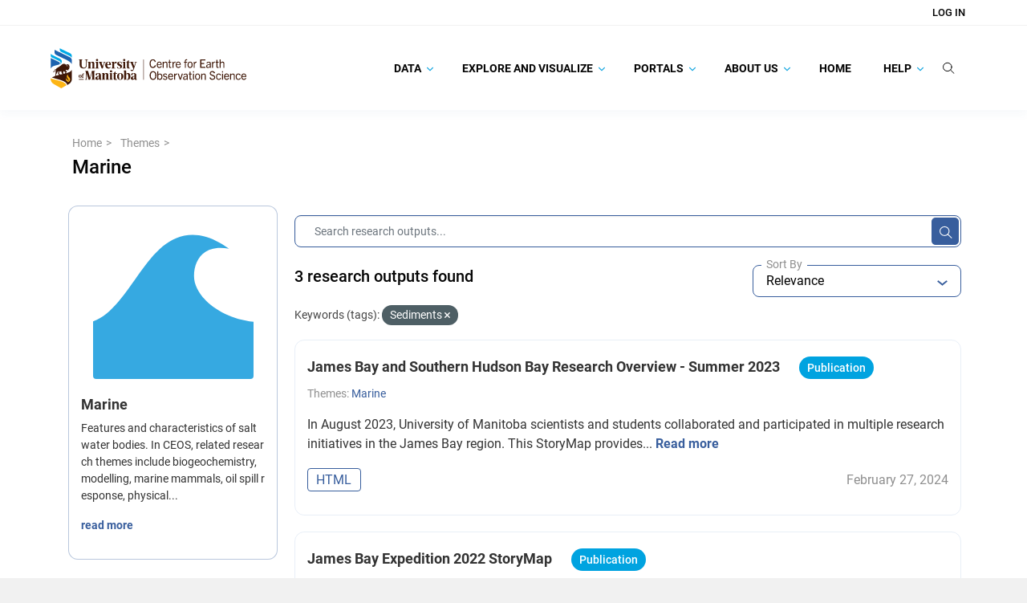

--- FILE ---
content_type: application/javascript; charset=utf-8
request_url: https://canwin-datahub.ad.umanitoba.ca/data/webassets/ceos_template/45c035dd_patch-repeating-subfields.js
body_size: 989
content:
ckan.module("unim-patch-repeating-subfields", function ($) {
  $.extend(ckan.module.registry["scheming-repeating-subfields"].prototype, {
    initialize: function () {
      $.proxyAll(this, /_on/);

      var $template = this.el.children('div[name="repeating-template"]');
      this.template = $template.html();
      $template.remove();

      this.el.find('a[name="repeating-add"]').on("click", this._onCreateGroup);
      this.el.on("click", 'a[name="repeating-remove"]', this._onRemoveGroup);
    },

    /**
     * Add new group to the fieldset.
     *
     * Fields inside every new group must be renamed in order to form correct
     * structure during validation:
     *
     *  ...
     *  (parent, INDEX-1, child-1),
     *  (parent, INDEX-1, child-2),
     *  ---
     *  (parent, INDEX-2, child-1),
     *  (parent, INDEX-2, child-2),
     *  ...
     */
    _onCreateGroup: function (e) {
      var $last = this.el.find(".scheming-subfield-group").last();
      var group = $last.data("groupIndex") + 1 || 0;
      var $copy = $(
        this.template
          .replace(/REPEATING-INDEX0/g, group)
          .replace(/REPEATING-INDEX1/g, group + 1)
      );
      this.el.find(".scheming-repeating-subfields-group").append($copy);

      this.initializeModules($copy);
      $copy.hide().show(100);
      $copy.find("input").first().focus();
      // hook for late init when required for rendering polyfills
      this.el.trigger("scheming.subfield-group-init");
      e.preventDefault();
    },

    /**
     * Remove existing group from the fieldset.
     */
    _onRemoveGroup: function (e) {
      var $curr = $(e.target).closest(".scheming-subfield-group");
      var $body = $curr.find(".panel-body.fields-content");
      var $button = $curr.find(".btn-repeating-remove");
      var $removed = $curr.find(".panel-body.fields-removed-notice");
      $button.hide();
      $removed.show(100);
      $body.hide(100, function () {
        $body.html("");
      });
      e.preventDefault();
    },

    /**
     * Enable functionality of data-module attribute inside dynamically added
     * groups.
     */
    initializeModules: function (tpl) {
      $("[data-module]", tpl).each(function (index, element) {
        ckan.module.initializeElement(this);
      });
    },
  });
});
